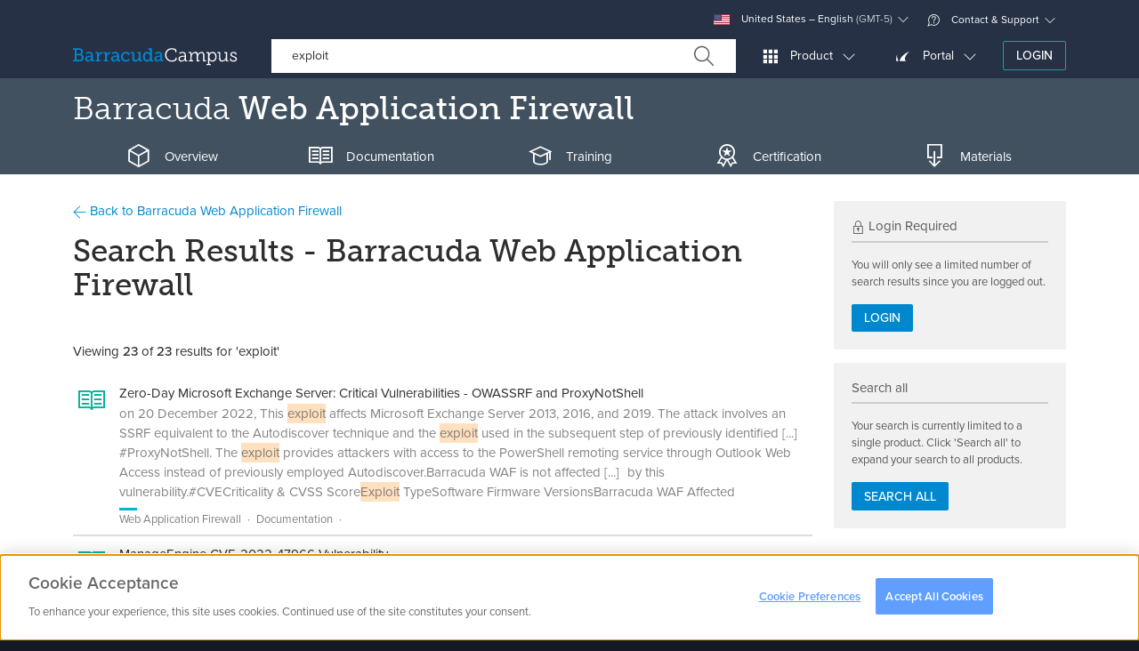

--- FILE ---
content_type: text/html; charset=utf-8
request_url: https://campus.barracuda.com/search/product/10/?q=exploit&c=10
body_size: 14133
content:
<!DOCTYPE html>
<html lang="en">
<head>
        <!-- OneTrust Cookies Consent Notice start for campus.barracuda.com -->
    <script src="https://cdn.cookielaw.org/scripttemplates/otSDKStub.js"  type="text/javascript" charset="UTF-8" data-domain-script="310f8906-81ca-4195-9953-d2d83dd46b61" ></script>
    <!-- OneTrust Cookies Consent Notice end for campus.barracuda.com -->
    <title>Search Results | Barracuda Campus</title>

    <link rel="dns-prefetch" href="https://stats.g.doubleclick.net">
    <link rel="dns-prefetch" href="https://use.typekit.net">
    <link rel="dns-prefetch" href="https://www.gstatic.com">
    <link rel="dns-prefetch" href="https://www.google-analytics.com">
    <link rel="dns-prefetch" href="https://munchkin.marketo.net">

    <link rel="icon" href="/resources/favicons/favicon.ico" type="image/x-icon"/>
    <link rel="shortcut icon" href="/resources/favicons/favicon.ico" type="image/x-icon"/>
    <link rel="apple-touch-icon" sizes="180x180" href="/resources/favicons/apple-touch-icon.png"/>
    <link rel="icon" type="image/png" href="/resources/favicons/favicon-32x32.png" sizes="32x32"/>
    <link rel="icon" type="image/png" href="/resources/favicons/favicon-16x16.png" sizes="16x16"/>
    <link rel="manifest" href="/resources/favicons/manifest.json"/>
    <link rel="mask-icon" href="/resources/favicons/safari-pinned-tab.svg" color="#0088ce"/>
    <meta name="theme-color" content="#ffffff"/>

    <meta charset="utf-8"/>
    <meta http-equiv="X-UA-Compatible" content="IE=EDGE"/>
    <meta name="viewport" content="width=device-width, initial-scale=1.0"/>
    <meta name="description" content="Barracuda Campus provides documentation, training and certification for all Barracuda Networks products."/>
    <meta name="robots" content="index, follow"/>
    <meta name="revisit-after" content="1"/>
    <meta name="author" content="Barracuda Networks, Inc"/>
    <meta name="msapplication-config" content="none"/>

    <meta property="og:type" content="website"/>
    <meta property="og:site_name" content="Barracuda Campus"/>
    <meta property="og:title" content="Search Results"/>
    <meta property="og:description" content="Barracuda Campus provides documentation, training and certification for all Barracuda Networks products."/>
    <meta property="og:url" content="https://campus.barracuda.com/search/product/10/"/>
    <meta property="og:image" content="https://campus.barracuda.com/resources/img/logo_bcampus_og.png"/>
    <meta property="og:image:secure_url" content="https://campus.barracuda.com/resources/img/logo_bcampus_og.png"/>
    <meta property="og:image:type" content="image/png"/>

    <link rel="sitemap" type="application/xml" title="Sitemap" href="https://campus.barracuda.com/sitemap.xml"/>
    <script>(function (w, d, u) {
            w.readyQ = [];
            w.bindReadyQ = [];

            function p(x, y) {
                if (x == 'ready') {
                    w.bindReadyQ.push(y);
                } else {
                    w.readyQ.push(x);
                }
            }

            var a = {ready: p, bind: p};
            w.$ = w.jQuery = function (f) {
                if (f === d || f === u) {
                    return a;
                } else {
                    p(f);
                }
            };
        })(window, document);</script>
    <script type="text/javascript">
        nonce = "4185eed5ef53d8243a58ad47e584a67f";
        baseuri = "https://campus.barracuda.com/";
        langiso = "en";
        dtlangfile = "https://campus.barracuda.com/resources/js/lib/dataTables/langs/en.json";
        validationUrl = "";
        gaProps = {
            "controller": "Search_Static",
            "product": {
                "gaDimension": 'dimension5',
                "value": null
            },
            "article": {
                "gaDimension": 'dimension6',
                "value": null
            },
            "space": {
                "gaDimension": 'dimension7',
                "value": null
            },
            "resource": {
                "gaDimension": 'dimension8',
                "value": null
            },
            "course": {
                "gaDimension": 'dimension9',
                "value": null
            },
            "certificate": {
                "gaDimension": 'dimension10',
                "value": null
            }
        };
    </script>
            <script type="text/plain" class="optanon-category-C0004-C0005">
        (function() {
            var didInit = false;

            function initMunchkin() {
                if( didInit === false ) {
                    didInit = true;
                    Munchkin.init( '234-YMR-898' );
                }
            }

            var s = document.createElement( 'script' );
            s.type = 'text/javascript';
            s.async = true;
            s.src = '//munchkin.marketo.net/munchkin.js';
            s.onreadystatechange = function() {
                if( this.readyState == 'complete' || this.readyState == 'loaded' ) {
                    initMunchkin();
                }
            };
            s.onload = initMunchkin;
            document.getElementsByTagName( 'head' )[ 0 ].appendChild( s );
        })();
    </script>
            <script src="/resources/js/../../node_modules/vue/dist/vue.min_c237a052442.js"></script>
            <script src="/resources/js/../../node_modules/vue-resource/dist/vue-resource.min_c237a052442.js"></script>
            <script src="/resources/js/../../node_modules/jquery/dist/jquery.min_c237a052442.js"></script>
            <script src="/resources/js/lib/tether.min_c237a052442.js"></script>
            <script src="/resources/js/lib/bootstrap.bundle-v5_c237a052442.js"></script>
            <script src="/resources/js/lib/select2/select2.min_c237a052442.js"></script>
            <script src="/resources/js/lib/bootstrap-switch.min_c237a052442.js"></script>
            <script src="/resources/js/ext/ajax_utils_c237a052442.js"></script>
            <script src="/resources/js/ext/campus_utils_c237a052442.js"></script>
            <script src="/resources/js/ext/bookmark_modal_c237a052442.js"></script>
            <script src="/resources/js/../../node_modules/driver.js/dist/driver.min_c237a052442.js" defer></script>
            <script src="/resources/js/lib/fakescroll.min_c237a052442.js" defer></script>
            <script src="/resources/js/lib/mus_c237a052442.js" defer></script>
            <script src="/resources/js/../../proxy/google-recaptcha_c237a052442" defer></script>
            <script src="/resources/js/../../node_modules/@vidyard/embed-code/dist/v4_c237a052442.js" defer></script>
            <script src="/resources/js/ext/vidyard_player_c237a052442.js"></script>
            <script src="/resources/js/ext/bookmark.vue_c237a052442.js"></script>
            <script src="/resources/js/campus_c237a052442.js"></script>
            <script src="/resources/js/lib/underscore-min_c237a052442.js"></script>
            <script src="/resources/js/lib/tether.min_c237a052442.js"></script>
            <script src="/resources/js/lib/backbone-min_c237a052442.js"></script>
            <script src="/resources/js/ext/search_c237a052442.js"></script>
        <script>(function ($, d) {
            $.each(readyQ, function (i, f) {
                $(f)
            });
            $.each(bindReadyQ, function (i, f) {
                $(d).bind("ready", f)
            })
        })(jQuery, document)</script>
    <script type="application/ld+json">
{
	"@context": "http://schema.org",
	"@type": "WebSite",
	"name": "Barracuda Campus",
	"url": "https://campus.barracuda.com/",
	"potentialAction": {
		"@type": "SearchAction",
		"target": "https://campus.barracuda.com/search/?q={search_term_string}",
		"query-input": "required name=search_term_string"
	}
}
</script>
               <link rel="stylesheet" href="/resources/css/lib/bootstrap-switch.min_c237a052442.css"/>
                  <link rel="stylesheet" href="/resources/css/lib/jquery.dataTables_c237a052442.css"media="print"onLoad="this.media='all'"/>
                  <link rel="stylesheet" href="/resources/css/lib/glyphicons_c237a052442.css"media="print"onLoad="this.media='all'"/>
                  <link rel="stylesheet" href="/resources/css/lib/fakescroll_c237a052442.css"media="print"onLoad="this.media='all'"/>
                  <link rel="stylesheet" href="/resources/css/lib/select2.min_c237a052442.css"media="print"onLoad="this.media='all'"/>
                  <link rel="stylesheet" href="/resources/css/lib/select2-bootstrap.min_c237a052442.css"media="print"onLoad="this.media='all'"/>
                  <link rel="stylesheet" href="/../../proxy/typekit_c237a052442"/>
                  <link rel="stylesheet" href="/resources/css/campus_c237a052442.css"/>
       </head>
<body class="en  personal-nav-opened logged-out">
    <div class="modal modal-login" id="modal-login" tabindex="-1" role="dialog" aria-labelledby="modal-label-login" aria-hidden="true">
        <div class="modal-dialog">
            <div class="modal-above hidden-sm-down">
                <img src="https://campus.barracuda.com/resources/img/logo_white.svg" class="nav-item hidden-md-down" alt="Log into Barracuda Campus" height="42" width="215" />
            </div>
            <div class="modal-content">
                <div class="modal-header">
                    <button type="button" class="close" data-bs-dismiss="modal" aria-label="Close"><span aria-hidden="true"><span class="glyphicons glyphicons-bnc-cross"></span></span></button>
                    <span class="modal-title" id="modal-login-title">Login</span>
                </div>
                <div class="modal-body">
                    <div class="row">
    <div class="col-sm-8 offset-sm-2  col-12">
        <p class="text-center">Log in with your email address and your Barracuda Campus, Barracuda Cloud Control, or Barracuda Partner Portal password.</p>
    </div>
</div>
<div class="row">
    <div class="col-sm-8 offset-sm-2 col-12">
        <div class="row row-grid flex-stretch">
            <div class="col-12">

                <form class="form-login submit-loader"
      action="https://campus.barracuda.com/logon"
      method="post"
      data-submittext=""
      novalidate>
    <input type="hidden" value="4185eed5ef53d8243a58ad47e584a67f" name="token" />
            <input type="hidden" value="aHR0cHM6Ly9jYW1wdXMuYmFycmFjdWRhLmNvbS9zZWFyY2gvcHJvZHVjdC8xMD9xPWV4cGxvaXQmYz0xMA==" name="ref" />
        
    <div class="form-group gap-2">
        <div title="Email">
            <div class="input-group">
                <i class='input-group-text glyphicons glyphicons-bn-profile'></i>
                <input type='email'
                       placeholder="Email"
                       name='username'
                       class='form-control'
                       aria-label="Email"
                       value=""
                     autofocus/>
            </div>
        </div>
    </div>

    
    <div class="d-grid mb-1">
                    <button type="submit"
                    name="submit"
                    class="btn btn-warning btn-block">
                Next                <i class="glyphicons glyphicons-bnc-arrow-right"></i>
            </button>
            </div>

    <p class="text-center">
        <a href="https://campus.barracuda.com/register/">
            Don't have an account?        </a>
    </p>
</form>

            </div>
        </div>
    </div>
</div>
<div class="row">
    <div class="col-sm-8 offset-sm-2 col-12">
        <p class=" text-muted text-sm text-center">
            <i class="glyphicons glyphicons-bn-lock"></i> Your data is transferred using secure TLS connections.        </p>
    </div>
</div>
                </div>
            </div>
        </div>
    </div>
<div class="modal fade" id="modal-confirm-default" tabindex="-1" role="dialog" aria-labelledby="modal-label-confirm" aria-hidden="true">
	<div class="modal-dialog">
	  <div class="modal-content">
		<div class="modal-header">
			<button type="button" class="close" data-bs-dismiss="modal" aria-label="Close"><span aria-hidden="true"><span class="glyphicons glyphicons-bnc-cross"></span></span></button>
		  	<h4 id="modal-label-confirm" class="modal-title">Confirm</h4>
		</div>
		<div class="modal-body">
		  		</div>
		<div class="modal-footer text-end">
		  <button type="button" class="btn btn-secondary" data-bs-dismiss="modal">No</button>
		  <a href="" class="btn btn-primary confirm-link">Yes</a>
		</div>
	  </div>
	</div>
</div>
<div class="global-loader">
    <div class="loader"></div>
</div>
<div class="personal-nav-wrapper clearfix ">
        <div class="main-content float-sm-end">
        <header>
            <div class="alert alert-warning font-fail-flash hidden-all">
	<div class="container">
		<div class="row">
			<div class="col-11">
				It seems like your browser didn't download the required fonts. Please <a href="/faq/fontproblem">revise your security settings</a> and try again.			</div>
			<div class="col-1"><button type="button" class="close" data-bs-dismiss="alert" aria-label="Close"><span aria-hidden="true"><span class="glyphicons glyphicons-bnc-cross"></span></span></button></div>
		</div>
	</div>
</div>

<div id="collapse-top">
    <div class="collapse bg-inverse" id="ajax-contact">
        <div class="container ajax-content collapse-content"></div>
    </div>
    <div class="collapse bg-inverse" id="ajax-settings">
        <div class="container ajax-content collapse-content"></div>
    </div>
    <div class="collapse bg-inverse" id="ajax-support">
        <div class="container ajax-content collapse-content navbar-personal-slideout"></div>
    </div>
</div>
<div class="navbar search-bar search-container navbar-dark bg-nav-dark p-0" data-reffixed="#fixed-search"
     data-offset="100">
    <div class="container justify-content-end navbar-upper d-none d-md-flex">
        <a class="nav-item nav-link" href="https://campus.barracuda.com/settings" aria-expanded="false"
           data-action="headerajax" data-bs-toggle="collapse" data-bs-target="#ajax-settings"
           aria-controls="ajax-settings" data-ajaxurl="https://campus.barracuda.com/settings/ajax"
           data-ref="#ajax-settings" data-collapsegroup="#collapse-top" data-collapse-sibling="#collapse-group">
            <span class="glyphicons" style="display: inline-block; width: 18px; height: 18px;">
                <img src="https://campus.barracuda.com/resources/img/flags/US.png" alt="US" style="margin-bottom: 50%;" />
            </span>
            United States &ndash; English <span class="text-weight-light">(GMT-5)</span></a>
        <a class="nav-item nav-link" href="#support" aria-expanded="false" data-action="headerajax"
           data-bs-toggle="collapse" data-bs-target="#ajax-support" aria-controls="ajax-support" data-ajaxurl="https://campus.barracuda.com/support/ajax" data-ref="#ajax-support" data-collapsegroup="#collapse-top"
           data-collapse-sibling="#collapse-group"><span class="glyphicons glyphicons-bnc-support"></span> Contact & Support</a>
    </div>
    <div class="container nav-big">
        <div class="d-flex d-flex-row flex-grow-1 align-items-center">
            <div class="nav navbar-nav d-flex flex-row">
                    <a class="navbar-brand" href="https://campus.barracuda.com/" vocab="http://schema.org/" typeof="ImageObject">
                        <img src="https://campus.barracuda.com/resources/img/logo.svg" class="d-none d-lg-inline" alt="Barracuda Campus" width="185" height="30" />
                        <img src="https://campus.barracuda.com/resources/img/logo_square.svg" class="d-lg-none" alt="Barracuda Campus" width="32" height="32" />
                    </a>
                                    </div>
            <div class="flex-grow-1">
                <div class="nav navbar-nav d-none d-sm-block">
                        <div class="nav-item nav-link no-icon nav-search" data-bs-toggle="collapse" aria-expanded="false" aria-controls="searchcollapser" data-collapsegroup="#collapse-group">
    <div class="">
        <form class="search-form " action="https://campus.barracuda.com/search/product/10/?c=10" method="GET">
            <div class="input-group">
                <input type="text"  value="exploit" class="search-placeholder  form-control ps-2" name="q" placeholder="Search in Barracuda Web Application Firewall "
                       autocomplete="off"  class="text-primary " data-target="#searchcollapser" data-placeholderentire="Search all" data-placeholderproduct="Search in Barracuda Web Application Firewall" />
                                    <input type="hidden" name="c" value="10" />
                                <span class="btn-group">
                <button type="reset" class="m-0 p-0 btn search-reset reset-icon"  style='background-color: #FFFFFF;display:none '><span class="glyphicons glyphicons-bnc-cross"></span></button>

                <button type="submit" class=" m-0 p-0 btn search-submit search-icon" tabindex="-1" style='background-color: #FFFFFF;'><span class="glyphicons glyphicons-bnc-search"></span></button>
                </span>
            </div>
            <div class="dropdown search-autocomplete"></div>
        </form>
    </div>
    </div>
                </div>
                <div class="nav navbar-nav d-sm-none float-end">
                    <a class="nav-item nav-link no-icon" href="#mobile-search" data-bs-toggle="collapse"
                       aria-expanded="false" aria-controls="mobile-search" data-collapsegroup="#collapse-group"
                       data-collapse-sibling="#collapse-top"><span class="glyphicons glyphicons-bnc-search" title="Search"></span></a>
                </div>
            </div>
                                                <div class="nav navbar-nav">
                        <a class="nav-item nav-link p-1" href="#productcollapser" data-bs-toggle="collapse" aria-expanded="false" aria-controls="productcollapser" data-collapsegroup="#collapse-group" data-collapse-sibling='#collapse-top'>
                            <span class="glyphicons glyphicons-bnc-matrix"></span>
                            <span class="d-none d-md-inline"> Product</span>
                        </a>
                    </div>
                                                                <div class="nav navbar-nav">
                        <a class="nav-item nav-link p-1" href="#portalcollapser" data-bs-toggle="collapse" aria-expanded="false" aria-controls="portalcollapser" data-collapsegroup="#collapse-group" data-collapse-sibling='#collapse-top'>
                            <span class="glyphicons glyphicons-bn-barracuda"></span>
                            <span class="d-none d-md-inline"> Portal</span>
                        </a>
                    </div>
                                                        <div class="nav navbar-nav">
                    <a href="https://campus.barracuda.com/logon/ref/aHR0cHM6Ly9jYW1wdXMuYmFycmFjdWRhLmNvbS9zZWFyY2gvcHJvZHVjdC8xMC8=/" rel="nofollow" class="btn btn-bc-green btn-outline login-modal d-none d-md-inline-flex" data-backdrop="static">Login</a>
                    <a href="https://campus.barracuda.com/logon/ref/aHR0cHM6Ly9jYW1wdXMuYmFycmFjdWRhLmNvbS9zZWFyY2gvcHJvZHVjdC8xMC8=/" rel="nofollow" class="nav-item nav-link no-icon d-md-none" data-backdrop="static"><span class="glyphicons glyphicons-user"></span></a>                </div>
                    </div>
    </div>
</div>
<div class="bg-inverse collapse d-md-none" id="mobile-nav">
    <div class="container">
        <div class="nav flex-column nav-mobile">
                            <a class="nav-item nav-link" href="https://campus.barracuda.com/logon">Login</a>
                <a class="nav-item nav-link" href="https://campus.barracuda.com/register/">Sign Up</a>
                        <a class="nav-item nav-link" href="https://campus.barracuda.com/support"><span class="glyphicons glyphicons-bnc-support"></span> Contact & Support</a>
            <a class="nav-item nav-link" href="https://campus.barracuda.com/settings"><span class="glyphicons" style="display: inline-block; width: 18px; height: 18px;"><img src="https://campus.barracuda.com/resources/img/flags/US.png" alt="US" /></span>United States &ndash; English <span class="text-weight-light">(GMT-5)</span></a>
        </div>
    </div>
</div>
<div id="collapse-group">
                        <div class="bg-inverse collapse" id="productcollapser">
                <div class="container collapse-content">
                    <div id="productoverview" class="product-overview ">
                        <ul class="nav nav-tabs nav-tabs-padded nav-tabs-simple no-mobile nav-tabs-dark hidden-md-down">
                    <li class="nav-item">
            <a class="nav-link
                                                                                    platform" data-bs-toggle="tab" data-bs-target="#platform">
                Platform            </a>
        </li>
            <li class="nav-item">
            <a class="nav-link
                                                                                    email-protection" data-bs-toggle="tab" data-bs-target="#email-protection">
                Email Protection            </a>
        </li>
            <li class="nav-item">
            <a class="nav-link
                                    active                                                application-and-cloud-security" data-bs-toggle="tab" data-bs-target="#application-and-cloud-security">
                Application & Cloud Security            </a>
        </li>
            <li class="nav-item">
            <a class="nav-link
                                                                                    network-security" data-bs-toggle="tab" data-bs-target="#network-security">
                Network Security            </a>
        </li>
            <li class="nav-item">
            <a class="nav-link
                                                                                    data-protection" data-bs-toggle="tab" data-bs-target="#data-protection">
                Data Protection            </a>
        </li>
            <li class="nav-item">
            <a class="nav-link
                                                                                    xdr" data-bs-toggle="tab" data-bs-target="#xdr">
                XDR            </a>
        </li>
            <li class="nav-item">
            <a class="nav-link
                                                                                    msp-solutions" data-bs-toggle="tab" data-bs-target="#msp-solutions">
                MSP            </a>
        </li>
            <li class="nav-item">
            <a class="nav-link
                                                                                    other" data-bs-toggle="tab" data-bs-target="#other">
                Others            </a>
        </li>
        </ul>
    <div class="dropdown nav-dropdown d-lg-none dropdown-products clearfix mb-2">
                    <button type="button" class="dropdown-toggle btn application-and-cloud-security" data-bs-toggle="dropdown" data-bs-display="static" aria-haspopup="true" aria-expanded="false">Application & Cloud Security</button>
                        <div class="dropdown-menu">
                                        <a class="dropdown-item
                                                                                                        platform" data-css="platform" data-bs-toggle="tab" data-bs-target="#platform">
                    Platform                </a>
                            <a class="dropdown-item
                                                                                                        email-protection" data-css="email-protection" data-bs-toggle="tab" data-bs-target="#email-protection">
                    Email Protection                </a>
                            <a class="dropdown-item
                                            active true                                                            application-and-cloud-security" data-css="application-and-cloud-security" data-bs-toggle="tab" data-bs-target="#application-and-cloud-security">
                    Application & Cloud Security                </a>
                            <a class="dropdown-item
                                                                                                        network-security" data-css="network-security" data-bs-toggle="tab" data-bs-target="#network-security">
                    Network Security                </a>
                            <a class="dropdown-item
                                                                                                        data-protection" data-css="data-protection" data-bs-toggle="tab" data-bs-target="#data-protection">
                    Data Protection                </a>
                            <a class="dropdown-item
                                                                                                        xdr" data-css="xdr" data-bs-toggle="tab" data-bs-target="#xdr">
                    XDR                </a>
                            <a class="dropdown-item
                                                                                                        msp-solutions" data-css="msp-solutions" data-bs-toggle="tab" data-bs-target="#msp-solutions">
                    MSP                </a>
                            <a class="dropdown-item
                                                                                                        other" data-css="other" data-bs-toggle="tab" data-bs-target="#other">
                    Others                </a>
                                </div>
    </div>
<div class="tab-content tab-content-table">
                                <div class="tab-pane
                                                                    "
                id="platform" role="tabpanel">
                <div class="list-group list-group-products clearfix product-category platform">
                    <div class="row">
                                                    <div class=" col-12 col-sm-12 col-md-4 col-lg-3">
                                <a class="list-group-item" style="height: 33px;" href="https://campus.barracuda.com/product/ONE/" title="Barracuda BarracudaONE">
                                    <span class="product-name"><span class="product"> <span class="family">BarracudaONE</span></span></span>
                                </a>
                            </div>
                                                    <div class=" col-12 col-sm-12 col-md-4 col-lg-3">
                                <a class="list-group-item" style="height: 33px;" href="https://campus.barracuda.com/product/assistant/" title="Barracuda Barracuda Assistant">
                                    <span class="product-name"><span class="product"> <span class="family">Barracuda Assistant</span></span></span>
                                </a>
                            </div>
                                            </div>
                </div>
            </div>
                    <div class="tab-pane
                                                                    "
                id="email-protection" role="tabpanel">
                <div class="list-group list-group-products clearfix product-category email-protection">
                    <div class="row">
                                                    <div class=" col-12 col-sm-12 col-md-4 col-lg-3">
                                <a class="list-group-item" style="height: 33px;" href="https://campus.barracuda.com/product/emailprotection/" title="Email Protection">
                                    <span class="product-name">Email Protection<i class="ri-stack-line"></i></span>
                                </a>
                            </div>
                                                    <div class=" col-12 col-sm-12 col-md-4 col-lg-3">
                                <a class="list-group-item" style="height: 33px;" href="https://campus.barracuda.com/product/totalemailprotection/" title="Barracuda Total Email Protection">
                                    <span class="product-name"><span class="product"> <span class="family">Total Email Protection</span></span></span>
                                </a>
                            </div>
                                                    <div class=" col-12 col-sm-12 col-md-4 col-lg-3">
                                <a class="list-group-item" style="height: 33px;" href="https://campus.barracuda.com/product/emailgatewaydefense/" title="Email Gateway Defense">
                                    <span class="product-name">Email Gateway Defense <small>(Email Security)</small></span>
                                </a>
                            </div>
                                                    <div class=" col-12 col-sm-12 col-md-4 col-lg-3">
                                <a class="list-group-item" style="height: 33px;" href="https://campus.barracuda.com/product/sentinel/" title="Impersonation Protection">
                                    <span class="product-name">Impersonation Protection <small>(Sentinel)</small></span>
                                </a>
                            </div>
                                                    <div class=" col-12 col-sm-12 col-md-4 col-lg-3">
                                <a class="list-group-item" style="height: 33px;" href="https://campus.barracuda.com/product/cloudarchiving/" title="Barracuda Cloud Archiving Service">
                                    <span class="product-name"><span class="product"> <span class="family">Cloud Archiving Service</span></span></span>
                                </a>
                            </div>
                                                    <div class=" col-12 col-sm-12 col-md-4 col-lg-3">
                                <a class="list-group-item" style="height: 33px;" href="https://campus.barracuda.com/product/phishline/" title="Security Awareness Training">
                                    <span class="product-name">Security Awareness Training <small>(PhishLine)</small></span>
                                </a>
                            </div>
                                                    <div class=" col-12 col-sm-12 col-md-4 col-lg-3">
                                <a class="list-group-item" style="height: 33px;" href="https://campus.barracuda.com/product/phishlinemsp/" title="Managed Security Awareness Training">
                                    <span class="product-name">Managed Security Awareness Training <small>(Managed Phishline)</small></span>
                                </a>
                            </div>
                                                    <div class=" col-12 col-sm-12 col-md-4 col-lg-3">
                                <a class="list-group-item" style="height: 33px;" href="https://campus.barracuda.com/product/emailsecuritygateway/" title="Barracuda Email Security Gateway">
                                    <span class="product-name"><span class="product"> <span class="family">Email Security Gateway</span></span></span>
                                </a>
                            </div>
                                                    <div class=" col-12 col-sm-12 col-md-4 col-lg-3">
                                <a class="list-group-item" style="height: 33px;" href="https://campus.barracuda.com/product/domainfraudprotection/" title="Barracuda Domain Fraud Protection">
                                    <span class="product-name"><span class="product"> <span class="family">Domain Fraud Protection</span></span></span>
                                </a>
                            </div>
                                                    <div class=" col-12 col-sm-12 col-md-4 col-lg-3">
                                <a class="list-group-item" style="height: 33px;" href="https://campus.barracuda.com/product/forensics/" title="Incident Response">
                                    <span class="product-name">Incident Response</span>
                                </a>
                            </div>
                                                    <div class=" col-12 col-sm-12 col-md-4 col-lg-3">
                                <a class="list-group-item" style="height: 33px;" href="https://campus.barracuda.com/product/messagearchiver/" title="Barracuda Message Archiver">
                                    <span class="product-name"><span class="product"> <span class="family">Message Archiver</span></span></span>
                                </a>
                            </div>
                                            </div>
                </div>
            </div>
                    <div class="tab-pane
                                    active                                "
                id="application-and-cloud-security" role="tabpanel">
                <div class="list-group list-group-products clearfix product-category application-and-cloud-security">
                    <div class="row">
                                                    <div class=" col-12 col-sm-12 col-md-4 col-lg-3">
                                <a class="list-group-item" style="height: 33px;" href="https://campus.barracuda.com/product/WAAS/" title="Barracuda WAF-as-a-Service">
                                    <span class="product-name"><span class="product"> <span class="family">WAF-as-a-Service</span></span></span>
                                </a>
                            </div>
                                                    <div class=" col-12 col-sm-12 col-md-4 col-lg-3">
                                <a class="list-group-item" style="height: 33px;" href="https://campus.barracuda.com/product/webapplicationfirewall/" title="Barracuda Web Application Firewall">
                                    <span class="product-name"><span class="product"> <span class="family">Web Application Firewall</span></span></span>
                                </a>
                            </div>
                                                    <div class=" col-12 col-sm-12 col-md-4 col-lg-3">
                                <a class="list-group-item" style="height: 33px;" href="https://campus.barracuda.com/product/loadbalanceradc/" title="Barracuda Load Balancer ADC">
                                    <span class="product-name"><span class="product"> <span class="family">Load Balancer ADC</span></span></span>
                                </a>
                            </div>
                                                    <div class=" col-12 col-sm-12 col-md-4 col-lg-3">
                                <a class="list-group-item" style="height: 33px;" href="https://campus.barracuda.com/product/vulnerabilitymanager/" title="Barracuda Vulnerability Manager">
                                    <span class="product-name"><span class="product"> <span class="family">Vulnerability Manager</span></span></span>
                                </a>
                            </div>
                                                    <div class=" col-12 col-sm-12 col-md-4 col-lg-3">
                                <a class="list-group-item" style="height: 33px;" href="https://campus.barracuda.com/product/vulnerabilityremediationservice/" title="Barracuda Vulnerability Remediation Service">
                                    <span class="product-name"><span class="product"> <span class="family">Vulnerability Remediation Service</span></span></span>
                                </a>
                            </div>
                                                    <div class=" col-12 col-sm-12 col-md-4 col-lg-3">
                                <a class="list-group-item" style="height: 33px;" href="https://campus.barracuda.com/product/wcc/" title="Barracuda WAF Control Center">
                                    <span class="product-name"><span class="product"> <span class="family">WAF Control Center</span></span></span>
                                </a>
                            </div>
                                                    <div class=" col-12 col-sm-12 col-md-4 col-lg-3">
                                <a class="list-group-item" style="height: 33px;" href="https://campus.barracuda.com/product/ddosprevention/" title="Barracuda Active DDoS Prevention">
                                    <span class="product-name"><span class="product"> <span class="family">Active DDoS Prevention</span></span></span>
                                </a>
                            </div>
                                            </div>
                </div>
            </div>
                    <div class="tab-pane
                                                                    "
                id="network-security" role="tabpanel">
                <div class="list-group list-group-products clearfix product-category network-security">
                    <div class="row">
                                                    <div class=" col-12 col-sm-12 col-md-4 col-lg-3">
                                <a class="list-group-item" style="height: 33px;" href="https://campus.barracuda.com/product/cloudgenfirewall/" title="Barracuda CloudGen Firewall">
                                    <span class="product-name"><span class="product"> <span class="family">CloudGen Firewall</span></span></span>
                                </a>
                            </div>
                                                    <div class=" col-12 col-sm-12 col-md-4 col-lg-3">
                                <a class="list-group-item" style="height: 33px;" href="https://campus.barracuda.com/product/secureedge/" title="Barracuda SecureEdge">
                                    <span class="product-name"><span class="product"> <span class="family">SecureEdge</span></span></span>
                                </a>
                            </div>
                                                    <div class=" col-12 col-sm-12 col-md-4 col-lg-3">
                                <a class="list-group-item" style="height: 33px;" href="https://campus.barracuda.com/product/cloudgenaccess/" title="Barracuda CloudGen Access">
                                    <span class="product-name"><span class="product"> <span class="family">CloudGen Access</span></span></span>
                                </a>
                            </div>
                                                    <div class=" col-12 col-sm-12 col-md-4 col-lg-3">
                                <a class="list-group-item" style="height: 33px;" href="https://campus.barracuda.com/product/networkaccessclient/" title="Barracuda Network Access Client">
                                    <span class="product-name"><span class="product"> <span class="family">Network Access Client</span></span></span>
                                </a>
                            </div>
                                                    <div class=" col-12 col-sm-12 col-md-4 col-lg-3">
                                <a class="list-group-item" style="height: 33px;" href="https://campus.barracuda.com/product/firewallinsights/" title="Barracuda Firewall Insights">
                                    <span class="product-name"><span class="product"> <span class="family">Firewall Insights</span></span></span>
                                </a>
                            </div>
                                                    <div class=" col-12 col-sm-12 col-md-4 col-lg-3">
                                <a class="list-group-item" style="height: 33px;" href="https://campus.barracuda.com/product/websecuritygateway/" title="Barracuda Web Security Gateway">
                                    <span class="product-name"><span class="product"> <span class="family">Web Security Gateway</span></span></span>
                                </a>
                            </div>
                                                    <div class=" col-12 col-sm-12 col-md-4 col-lg-3">
                                <a class="list-group-item" style="height: 33px;" href="https://campus.barracuda.com/product/ContentShield/" title="Barracuda Content Shield">
                                    <span class="product-name"><span class="product"> <span class="family">Content Shield</span></span></span>
                                </a>
                            </div>
                                                    <div class=" col-12 col-sm-12 col-md-4 col-lg-3">
                                <a class="list-group-item" style="height: 33px;" href="https://campus.barracuda.com/product/websecurityagent/" title="Barracuda Web Security Agent">
                                    <span class="product-name"><span class="product"> <span class="family">Web Security Agent</span></span></span>
                                </a>
                            </div>
                                                    <div class=" col-12 col-sm-12 col-md-4 col-lg-3">
                                <a class="list-group-item" style="height: 33px;" href="https://campus.barracuda.com/product/firewallpolicymanager/" title="Barracuda Firewall Policy Manager">
                                    <span class="product-name"><span class="product"> <span class="family">Firewall Policy Manager</span></span></span>
                                </a>
                            </div>
                                            </div>
                </div>
            </div>
                    <div class="tab-pane
                                                                    "
                id="data-protection" role="tabpanel">
                <div class="list-group list-group-products clearfix product-category data-protection">
                    <div class="row">
                                                    <div class=" col-12 col-sm-12 col-md-4 col-lg-3">
                                <a class="list-group-item" style="height: 33px;" href="https://campus.barracuda.com/product/datainspector/" title="Barracuda Data Inspector">
                                    <span class="product-name"><span class="product"> <span class="family">Data Inspector</span></span></span>
                                </a>
                            </div>
                                                    <div class=" col-12 col-sm-12 col-md-4 col-lg-3">
                                <a class="list-group-item" style="height: 33px;" href="https://campus.barracuda.com/product/echoplatform/" title="Barracuda Intronis Backup">
                                    <span class="product-name"><span class="product"> <span class="family">Intronis Backup</span></span> <small>(ECHOplatform)</small></span>
                                </a>
                            </div>
                                                    <div class=" col-12 col-sm-12 col-md-4 col-lg-3">
                                <a class="list-group-item" style="height: 33px;" href="https://campus.barracuda.com/product/cloudtocloudbackup/" title="Barracuda Cloud-to-Cloud Backup">
                                    <span class="product-name"><span class="product"> <span class="family">Cloud-to-Cloud Backup</span></span></span>
                                </a>
                            </div>
                                                    <div class=" col-12 col-sm-12 col-md-4 col-lg-3">
                                <a class="list-group-item" style="height: 33px;" href="https://campus.barracuda.com/product/backup/" title="Barracuda Backup">
                                    <span class="product-name"><span class="product"> <span class="family">Backup</span></span></span>
                                </a>
                            </div>
                                            </div>
                </div>
            </div>
                    <div class="tab-pane
                                                                    "
                id="xdr" role="tabpanel">
                <div class="list-group list-group-products clearfix product-category xdr">
                    <div class="row">
                                                    <div class=" col-12 col-sm-12 col-md-4 col-lg-3">
                                <a class="list-group-item" style="height: 33px;" href="https://campus.barracuda.com/product/xdr/" title="Barracuda XDR">
                                    <span class="product-name"><span class="product"> <span class="family">XDR</span></span></span>
                                </a>
                            </div>
                                            </div>
                </div>
            </div>
                    <div class="tab-pane
                                                                    "
                id="msp-solutions" role="tabpanel">
                <div class="list-group list-group-products clearfix product-category msp-solutions">
                    <div class="row">
                                                    <div class=" col-12 col-sm-12 col-md-4 col-lg-3">
                                <a class="list-group-item" style="height: 33px;" href="https://campus.barracuda.com/product/managedworkplace/" title="Barracuda RMM">
                                    <span class="product-name"><span class="product"> <span class="family">RMM</span></span> <small>(Managed Workplace)</small></span>
                                </a>
                            </div>
                                                    <div class=" col-12 col-sm-12 col-md-4 col-lg-3">
                                <a class="list-group-item" style="height: 33px;" href="https://campus.barracuda.com/product/MSPPM/" title="MSP App">
                                    <span class="product-name">MSP App</span>
                                </a>
                            </div>
                                            </div>
                </div>
            </div>
                    <div class="tab-pane
                                                                    "
                id="other" role="tabpanel">
                <div class="list-group list-group-products clearfix product-category other">
                    <div class="row">
                                                    <div class=" col-12 col-sm-12 col-md-4 col-lg-3">
                                <a class="list-group-item" style="height: 33px;" href="https://campus.barracuda.com/product/linkbalancer/" title="Barracuda Link Balancer">
                                    <span class="product-name"><span class="product"> <span class="family">Link Balancer</span></span></span>
                                </a>
                            </div>
                                                    <div class=" col-12 col-sm-12 col-md-4 col-lg-3">
                                <a class="list-group-item" style="height: 33px;" href="https://campus.barracuda.com/product/essentials/" title="Barracuda Essentials">
                                    <span class="product-name"><span class="product"> <span class="family">Essentials</span></span></span>
                                </a>
                            </div>
                                                    <div class=" col-12 col-sm-12 col-md-4 col-lg-3">
                                <a class="list-group-item" style="height: 33px;" href="https://campus.barracuda.com/product/loadbalancer/" title="Barracuda Load Balancer">
                                    <span class="product-name"><span class="product"> <span class="family">Load Balancer</span></span></span>
                                </a>
                            </div>
                                                    <div class=" col-12 col-sm-12 col-md-4 col-lg-3">
                                <a class="list-group-item" style="height: 33px;" href="https://campus.barracuda.com/product/archiveone/" title="Barracuda ArchiveOne">
                                    <span class="product-name"><span class="product"> <span class="family">ArchiveOne</span></span></span>
                                </a>
                            </div>
                                                    <div class=" col-12 col-sm-12 col-md-4 col-lg-3">
                                <a class="list-group-item" style="height: 33px;" href="https://campus.barracuda.com/product/pstenterprise/" title="Barracuda PST Enterprise">
                                    <span class="product-name"><span class="product"> <span class="family">PST Enterprise</span></span></span>
                                </a>
                            </div>
                                                    <div class=" col-12 col-sm-12 col-md-4 col-lg-3">
                                <a class="list-group-item" style="height: 33px;" href="https://campus.barracuda.com/product/yosemite/" title="Yosemite Server Backup">
                                    <span class="product-name"><span class="product"> <span class="family">Server Backup</span></span> <small>(Yosemite)</small></span>
                                </a>
                            </div>
                                                    <div class=" col-12 col-sm-12 col-md-4 col-lg-3">
                                <a class="list-group-item" style="height: 33px;" href="https://campus.barracuda.com/product/cloudcontrol/" title="Barracuda Cloud Control">
                                    <span class="product-name"><span class="product"> <span class="family">Cloud Control</span></span></span>
                                </a>
                            </div>
                                                    <div class=" col-12 col-sm-12 col-md-4 col-lg-3">
                                <a class="list-group-item" style="height: 33px;" href="https://campus.barracuda.com/product/campus/" title="Campus Help Center / Reference">
                                    <span class="product-name">Campus Help Center / Reference</span>
                                </a>
                            </div>
                                            </div>
                </div>
            </div>
                </div>
                    </div>
                </div>
            </div>
                                <div class="bg-inverse collapse" id="portalcollapser">
                <div class="container collapse-content">
                    <div id="portaloverview" class="product-overview ">
                        <div class="tab-content tab-content-table">
                        <div class="tab-pane
            "
            id="portal" role="tabpanel">
            <div class="list-group list-group-products clearfix product-category portal">
                <div class="row">
                                            <div class=" col-12 col-sm-12 col-md-4 col-lg-3">
                            <a class="list-group-item" style="height: 33px;" href="https://campus.barracuda.com/product/onboarding/" title="Onboarding Portal">
                                <span class="product-name">Onboarding Portal</span>
                            </a>
                        </div>
                                            <div class=" col-12 col-sm-12 col-md-4 col-lg-3">
                            <a class="list-group-item" style="height: 33px;" href="https://campus.barracuda.com/product/SUP/" title="Support Services">
                                <span class="product-name">Support Services</span>
                            </a>
                        </div>
                                    </div>
            </div>
        </div>
    </div>
                    </div>
                </div>
            </div>
                <div class="bg-inverse navbar-search-slideout collapse" id="searchcollapser">
        <div class="container collapse-content">
            <div class="search-autocomplete"></div>
        </div>
    </div>
    <div class="bg-inverse collapse d-sm-none" id="mobile-search">
        <div class="container collapse-content">
                <div class="">
        <form class="search-form " action="https://campus.barracuda.com/search/product/10/?c=10" method="GET">
            <div class="input-group">
                <input type="text"  value="exploit" class="search-placeholder  form-control ps-2" name="q" placeholder="Search in Barracuda Web Application Firewall "
                       autocomplete="off"  class="text-primary " data-target="#searchcollapser" data-placeholderentire="Search all" data-placeholderproduct="Search in Barracuda Web Application Firewall" />
                                    <input type="hidden" name="c" value="10" />
                                <span class="btn-group">
                <button type="reset" class="m-0 p-0 btn search-reset reset-icon"  style='background-color: #FFFFFF;display:none '><span class="glyphicons glyphicons-bnc-cross"></span></button>

                <button type="submit" class=" m-0 p-0 btn search-submit search-icon" tabindex="-1" style='background-color: #FFFFFF;'><span class="glyphicons glyphicons-bnc-search"></span></button>
                </span>
            </div>
            <div class="dropdown search-autocomplete"></div>
        </form>
    </div>
        </div>
    </div>
</div>

    <div class="header-product hero-img hero-product bwf" id="product-main">
        <div class="container">
            <div class="row product-header-row ">
                <div class="col-12 product-header-col application-&-cloud-security">
                    <span style="font-weight: 100;">Barracuda</span> Web Application Firewall                                    </div>
            </div>
        </div>
    </div>
    <div class="product-tab-row application-and-cloud-security">
        <div class="container">
            <div class="nav nav-product nav-fill">
                <a class="nav-item nav-link " href="https://campus.barracuda.com/product/webapplicationfirewall/"><span class="glyphicons glyphicons-bn-product"></span><span class="d-none d-lg-inline-block"> Overview</span></a>
                <a class="nav-item nav-link " href="https://campus.barracuda.com/product/webapplicationfirewall/articles/"><span class="glyphicons glyphicons-bnc-documentation"></span><span class="d-none d-lg-inline-block"> Documentation</span></a>
                                    <a class="nav-item nav-link " href="https://campus.barracuda.com/product/webapplicationfirewall/courses/"><span class="glyphicons glyphicons-bnc-training"></span><span class="d-none d-lg-inline-block"> Training</span></a>
                                                    <a class="nav-item nav-link " href="https://campus.barracuda.com/product/webapplicationfirewall/certificates/"><span class="glyphicons glyphicons-bnc-certification"></span><span class="d-none d-lg-inline-block"> Certification</span></a>
                                                    <a class="nav-item nav-link " href="https://campus.barracuda.com/product/webapplicationfirewall/downloads/"><span class="glyphicons glyphicons-bnc-download"></span><span class="d-none d-lg-inline-block"> Materials</span></a>
                            </div>
        </div>
    </div>
    <div id="fixed-search" class="ref-fixed">
        <div class="navbar search-bar bg-nav-dark search-container navbar-dark navbar-tabstyle ">
            <div class="container nav-big">
                <div class="d-flex d-flex-row flex-grow-1 align-items-center">
                    <div class="nav navbar-nav d-flex flex-row">
                        <a class="navbar-brand" href="https://campus.barracuda.com/" vocab="http://schema.org/" typeof="ImageObject">
                            <img src="https://campus.barracuda.com/resources/img/logo.svg" class="d-none d-lg-inline" alt="Barracuda Campus" width="164" height="32" />
                            <img src="https://campus.barracuda.com/resources/img/logo_square.svg" class="d-lg-none" alt="Barracuda Campus" width="32" height="32" />
                        </a>
                                            </div>
                    <div class="flex-grow-1">
                        <div class="nav navbar-nav d-none d-sm-block">
                                <div class="nav-item nav-link no-icon nav-search" data-bs-toggle="collapse" aria-expanded="false" aria-controls="searchcollapser-search-fixed" data-collapsegroup="#collapse-group">
    <div class="">
        <form class="search-form " action="https://campus.barracuda.com/search/product/10/?c=10" method="GET">
            <div class="input-group">
                <input type="text"  value="exploit" class="search-placeholder  form-control ps-2" name="q" placeholder="Search in Barracuda Web Application Firewall "
                       autocomplete="off"  class="text-primary " data-target="#searchcollapser-search-fixed" data-placeholderentire="Search all" data-placeholderproduct="Search in Barracuda Web Application Firewall" />
                                    <input type="hidden" name="c" value="10" />
                                <span class="btn-group">
                <button type="reset" class="m-0 p-0 btn search-reset reset-icon"  style='background-color: #FFFFFF;display:none '><span class="glyphicons glyphicons-bnc-cross"></span></button>

                <button type="submit" class=" m-0 p-0 btn search-submit search-icon" tabindex="-1" style='background-color: #FFFFFF;'><span class="glyphicons glyphicons-bnc-search"></span></button>
                </span>
            </div>
            <div class="dropdown search-autocomplete"></div>
        </form>
    </div>
    </div>
                        </div>
                        <div class="nav navbar-nav d-sm-none float-end">
                            <a class="nav-item nav-link no-icon" href="#mobile-search-fixed" data-bs-toggle="collapse" aria-expanded="false" aria-controls="mobile-search-fixed" data-collapsegroup="#collapse-group-search-fixed"><span class="glyphicons glyphicons-bnc-search" title="Search"></span></a>
                        </div>
                    </div>
                                                                        <div class="nav navbar-nav">
                                <a class="nav-item nav-link p-1" href="#product-collapser-search-fixed-nav" data-bs-toggle="collapse" aria-expanded="false"
                                aria-controls="product-collapser-search-fixed-nav"
                                data-collapsegroup="#collapse-group-search-fixed"><span class="glyphicons
                                glyphicons-bnc-matrix"></span><span class="d-none d-md-inline"> Product</span></a>
                            </div>
                                                                                                <div class="nav navbar-nav">
                                <a class="nav-item nav-link p-1" href="#portal-collapser-search-fixed-nav" data-bs-toggle="collapse" aria-expanded="false"
                                aria-controls="portal-collapser-search-fixed-nav"
                                data-collapsegroup="#collapse-group-search-fixed"><span class="glyphicons
                                glyphicons-bnc-matrix"></span><span class="d-none d-md-inline"> Portal</span></a>
                            </div>
                                                                <div class="nav navbar-nav">
                                                    <a href="https://campus.barracuda.com/logon/ref/aHR0cHM6Ly9jYW1wdXMuYmFycmFjdWRhLmNvbS9zZWFyY2gvcHJvZHVjdC8xMC8=/" rel="nofollow" class="btn btn-bc-green btn-outline login-modal d-none d-md-inline-flex" data-backdrop="static">Login</a>
                            <a class="nav-item nav-link no-icon d-md-none" href="#" data-bs-toggle="collapse" aria-expanded="false" data-target="#mobile-nav-fixed" data-collapsegroup="#collapse-group-search-fixed"><span class="glyphicons glyphicons-menu-hamburger"></span></a>
                                            </div>
                </div>
            </div>
        </div>
        <div id="collapse-group-search-fixed">
                                                            <div class="bg-inverse collapse" id="product-collapser-search-fixed-nav">
                        <div class="container collapse-content">
                            <div id="productoverview" class="product-overview ">
                                <ul class="nav nav-tabs nav-tabs-padded nav-tabs-simple no-mobile nav-tabs-dark hidden-md-down">
                    <li class="nav-item">
            <a class="nav-link
                                                                                    platform" data-bs-toggle="tab" data-bs-target="#platform-affix">
                Platform            </a>
        </li>
            <li class="nav-item">
            <a class="nav-link
                                                                                    email-protection" data-bs-toggle="tab" data-bs-target="#email-protection-affix">
                Email Protection            </a>
        </li>
            <li class="nav-item">
            <a class="nav-link
                                    active                                                application-and-cloud-security" data-bs-toggle="tab" data-bs-target="#application-and-cloud-security-affix">
                Application & Cloud Security            </a>
        </li>
            <li class="nav-item">
            <a class="nav-link
                                                                                    network-security" data-bs-toggle="tab" data-bs-target="#network-security-affix">
                Network Security            </a>
        </li>
            <li class="nav-item">
            <a class="nav-link
                                                                                    data-protection" data-bs-toggle="tab" data-bs-target="#data-protection-affix">
                Data Protection            </a>
        </li>
            <li class="nav-item">
            <a class="nav-link
                                                                                    xdr" data-bs-toggle="tab" data-bs-target="#xdr-affix">
                XDR            </a>
        </li>
            <li class="nav-item">
            <a class="nav-link
                                                                                    msp-solutions" data-bs-toggle="tab" data-bs-target="#msp-solutions-affix">
                MSP            </a>
        </li>
            <li class="nav-item">
            <a class="nav-link
                                                                                    other" data-bs-toggle="tab" data-bs-target="#other-affix">
                Others            </a>
        </li>
        </ul>
    <div class="dropdown nav-dropdown d-lg-none dropdown-products clearfix mb-2">
                    <button type="button" class="dropdown-toggle btn application-and-cloud-security" data-bs-toggle="dropdown" data-bs-display="static" aria-haspopup="true" aria-expanded="false">Application & Cloud Security</button>
                        <div class="dropdown-menu">
                                        <a class="dropdown-item
                                                                                                        platform" data-css="platform" data-bs-toggle="tab" data-bs-target="#platform-affix">
                    Platform                </a>
                            <a class="dropdown-item
                                                                                                        email-protection" data-css="email-protection" data-bs-toggle="tab" data-bs-target="#email-protection-affix">
                    Email Protection                </a>
                            <a class="dropdown-item
                                            active true                                                            application-and-cloud-security" data-css="application-and-cloud-security" data-bs-toggle="tab" data-bs-target="#application-and-cloud-security-affix">
                    Application & Cloud Security                </a>
                            <a class="dropdown-item
                                                                                                        network-security" data-css="network-security" data-bs-toggle="tab" data-bs-target="#network-security-affix">
                    Network Security                </a>
                            <a class="dropdown-item
                                                                                                        data-protection" data-css="data-protection" data-bs-toggle="tab" data-bs-target="#data-protection-affix">
                    Data Protection                </a>
                            <a class="dropdown-item
                                                                                                        xdr" data-css="xdr" data-bs-toggle="tab" data-bs-target="#xdr-affix">
                    XDR                </a>
                            <a class="dropdown-item
                                                                                                        msp-solutions" data-css="msp-solutions" data-bs-toggle="tab" data-bs-target="#msp-solutions-affix">
                    MSP                </a>
                            <a class="dropdown-item
                                                                                                        other" data-css="other" data-bs-toggle="tab" data-bs-target="#other-affix">
                    Others                </a>
                                </div>
    </div>
<div class="tab-content tab-content-table">
                                <div class="tab-pane
                                                                    "
                id="platform-affix" role="tabpanel">
                <div class="list-group list-group-products clearfix product-category platform">
                    <div class="row">
                                                    <div class=" col-12 col-sm-12 col-md-4 col-lg-3">
                                <a class="list-group-item" style="height: 33px;" href="https://campus.barracuda.com/product/ONE/" title="Barracuda BarracudaONE">
                                    <span class="product-name"><span class="product"> <span class="family">BarracudaONE</span></span></span>
                                </a>
                            </div>
                                                    <div class=" col-12 col-sm-12 col-md-4 col-lg-3">
                                <a class="list-group-item" style="height: 33px;" href="https://campus.barracuda.com/product/assistant/" title="Barracuda Barracuda Assistant">
                                    <span class="product-name"><span class="product"> <span class="family">Barracuda Assistant</span></span></span>
                                </a>
                            </div>
                                            </div>
                </div>
            </div>
                    <div class="tab-pane
                                                                    "
                id="email-protection-affix" role="tabpanel">
                <div class="list-group list-group-products clearfix product-category email-protection">
                    <div class="row">
                                                    <div class=" col-12 col-sm-12 col-md-4 col-lg-3">
                                <a class="list-group-item" style="height: 33px;" href="https://campus.barracuda.com/product/emailprotection/" title="Email Protection">
                                    <span class="product-name">Email Protection<i class="ri-stack-line"></i></span>
                                </a>
                            </div>
                                                    <div class=" col-12 col-sm-12 col-md-4 col-lg-3">
                                <a class="list-group-item" style="height: 33px;" href="https://campus.barracuda.com/product/totalemailprotection/" title="Barracuda Total Email Protection">
                                    <span class="product-name"><span class="product"> <span class="family">Total Email Protection</span></span></span>
                                </a>
                            </div>
                                                    <div class=" col-12 col-sm-12 col-md-4 col-lg-3">
                                <a class="list-group-item" style="height: 33px;" href="https://campus.barracuda.com/product/emailgatewaydefense/" title="Email Gateway Defense">
                                    <span class="product-name">Email Gateway Defense <small>(Email Security)</small></span>
                                </a>
                            </div>
                                                    <div class=" col-12 col-sm-12 col-md-4 col-lg-3">
                                <a class="list-group-item" style="height: 33px;" href="https://campus.barracuda.com/product/sentinel/" title="Impersonation Protection">
                                    <span class="product-name">Impersonation Protection <small>(Sentinel)</small></span>
                                </a>
                            </div>
                                                    <div class=" col-12 col-sm-12 col-md-4 col-lg-3">
                                <a class="list-group-item" style="height: 33px;" href="https://campus.barracuda.com/product/cloudarchiving/" title="Barracuda Cloud Archiving Service">
                                    <span class="product-name"><span class="product"> <span class="family">Cloud Archiving Service</span></span></span>
                                </a>
                            </div>
                                                    <div class=" col-12 col-sm-12 col-md-4 col-lg-3">
                                <a class="list-group-item" style="height: 33px;" href="https://campus.barracuda.com/product/phishline/" title="Security Awareness Training">
                                    <span class="product-name">Security Awareness Training <small>(PhishLine)</small></span>
                                </a>
                            </div>
                                                    <div class=" col-12 col-sm-12 col-md-4 col-lg-3">
                                <a class="list-group-item" style="height: 33px;" href="https://campus.barracuda.com/product/phishlinemsp/" title="Managed Security Awareness Training">
                                    <span class="product-name">Managed Security Awareness Training <small>(Managed Phishline)</small></span>
                                </a>
                            </div>
                                                    <div class=" col-12 col-sm-12 col-md-4 col-lg-3">
                                <a class="list-group-item" style="height: 33px;" href="https://campus.barracuda.com/product/emailsecuritygateway/" title="Barracuda Email Security Gateway">
                                    <span class="product-name"><span class="product"> <span class="family">Email Security Gateway</span></span></span>
                                </a>
                            </div>
                                                    <div class=" col-12 col-sm-12 col-md-4 col-lg-3">
                                <a class="list-group-item" style="height: 33px;" href="https://campus.barracuda.com/product/domainfraudprotection/" title="Barracuda Domain Fraud Protection">
                                    <span class="product-name"><span class="product"> <span class="family">Domain Fraud Protection</span></span></span>
                                </a>
                            </div>
                                                    <div class=" col-12 col-sm-12 col-md-4 col-lg-3">
                                <a class="list-group-item" style="height: 33px;" href="https://campus.barracuda.com/product/forensics/" title="Incident Response">
                                    <span class="product-name">Incident Response</span>
                                </a>
                            </div>
                                                    <div class=" col-12 col-sm-12 col-md-4 col-lg-3">
                                <a class="list-group-item" style="height: 33px;" href="https://campus.barracuda.com/product/messagearchiver/" title="Barracuda Message Archiver">
                                    <span class="product-name"><span class="product"> <span class="family">Message Archiver</span></span></span>
                                </a>
                            </div>
                                            </div>
                </div>
            </div>
                    <div class="tab-pane
                                    active                                "
                id="application-and-cloud-security-affix" role="tabpanel">
                <div class="list-group list-group-products clearfix product-category application-and-cloud-security">
                    <div class="row">
                                                    <div class=" col-12 col-sm-12 col-md-4 col-lg-3">
                                <a class="list-group-item" style="height: 33px;" href="https://campus.barracuda.com/product/WAAS/" title="Barracuda WAF-as-a-Service">
                                    <span class="product-name"><span class="product"> <span class="family">WAF-as-a-Service</span></span></span>
                                </a>
                            </div>
                                                    <div class=" col-12 col-sm-12 col-md-4 col-lg-3">
                                <a class="list-group-item" style="height: 33px;" href="https://campus.barracuda.com/product/webapplicationfirewall/" title="Barracuda Web Application Firewall">
                                    <span class="product-name"><span class="product"> <span class="family">Web Application Firewall</span></span></span>
                                </a>
                            </div>
                                                    <div class=" col-12 col-sm-12 col-md-4 col-lg-3">
                                <a class="list-group-item" style="height: 33px;" href="https://campus.barracuda.com/product/loadbalanceradc/" title="Barracuda Load Balancer ADC">
                                    <span class="product-name"><span class="product"> <span class="family">Load Balancer ADC</span></span></span>
                                </a>
                            </div>
                                                    <div class=" col-12 col-sm-12 col-md-4 col-lg-3">
                                <a class="list-group-item" style="height: 33px;" href="https://campus.barracuda.com/product/vulnerabilitymanager/" title="Barracuda Vulnerability Manager">
                                    <span class="product-name"><span class="product"> <span class="family">Vulnerability Manager</span></span></span>
                                </a>
                            </div>
                                                    <div class=" col-12 col-sm-12 col-md-4 col-lg-3">
                                <a class="list-group-item" style="height: 33px;" href="https://campus.barracuda.com/product/vulnerabilityremediationservice/" title="Barracuda Vulnerability Remediation Service">
                                    <span class="product-name"><span class="product"> <span class="family">Vulnerability Remediation Service</span></span></span>
                                </a>
                            </div>
                                                    <div class=" col-12 col-sm-12 col-md-4 col-lg-3">
                                <a class="list-group-item" style="height: 33px;" href="https://campus.barracuda.com/product/wcc/" title="Barracuda WAF Control Center">
                                    <span class="product-name"><span class="product"> <span class="family">WAF Control Center</span></span></span>
                                </a>
                            </div>
                                                    <div class=" col-12 col-sm-12 col-md-4 col-lg-3">
                                <a class="list-group-item" style="height: 33px;" href="https://campus.barracuda.com/product/ddosprevention/" title="Barracuda Active DDoS Prevention">
                                    <span class="product-name"><span class="product"> <span class="family">Active DDoS Prevention</span></span></span>
                                </a>
                            </div>
                                            </div>
                </div>
            </div>
                    <div class="tab-pane
                                                                    "
                id="network-security-affix" role="tabpanel">
                <div class="list-group list-group-products clearfix product-category network-security">
                    <div class="row">
                                                    <div class=" col-12 col-sm-12 col-md-4 col-lg-3">
                                <a class="list-group-item" style="height: 33px;" href="https://campus.barracuda.com/product/cloudgenfirewall/" title="Barracuda CloudGen Firewall">
                                    <span class="product-name"><span class="product"> <span class="family">CloudGen Firewall</span></span></span>
                                </a>
                            </div>
                                                    <div class=" col-12 col-sm-12 col-md-4 col-lg-3">
                                <a class="list-group-item" style="height: 33px;" href="https://campus.barracuda.com/product/secureedge/" title="Barracuda SecureEdge">
                                    <span class="product-name"><span class="product"> <span class="family">SecureEdge</span></span></span>
                                </a>
                            </div>
                                                    <div class=" col-12 col-sm-12 col-md-4 col-lg-3">
                                <a class="list-group-item" style="height: 33px;" href="https://campus.barracuda.com/product/cloudgenaccess/" title="Barracuda CloudGen Access">
                                    <span class="product-name"><span class="product"> <span class="family">CloudGen Access</span></span></span>
                                </a>
                            </div>
                                                    <div class=" col-12 col-sm-12 col-md-4 col-lg-3">
                                <a class="list-group-item" style="height: 33px;" href="https://campus.barracuda.com/product/networkaccessclient/" title="Barracuda Network Access Client">
                                    <span class="product-name"><span class="product"> <span class="family">Network Access Client</span></span></span>
                                </a>
                            </div>
                                                    <div class=" col-12 col-sm-12 col-md-4 col-lg-3">
                                <a class="list-group-item" style="height: 33px;" href="https://campus.barracuda.com/product/firewallinsights/" title="Barracuda Firewall Insights">
                                    <span class="product-name"><span class="product"> <span class="family">Firewall Insights</span></span></span>
                                </a>
                            </div>
                                                    <div class=" col-12 col-sm-12 col-md-4 col-lg-3">
                                <a class="list-group-item" style="height: 33px;" href="https://campus.barracuda.com/product/websecuritygateway/" title="Barracuda Web Security Gateway">
                                    <span class="product-name"><span class="product"> <span class="family">Web Security Gateway</span></span></span>
                                </a>
                            </div>
                                                    <div class=" col-12 col-sm-12 col-md-4 col-lg-3">
                                <a class="list-group-item" style="height: 33px;" href="https://campus.barracuda.com/product/ContentShield/" title="Barracuda Content Shield">
                                    <span class="product-name"><span class="product"> <span class="family">Content Shield</span></span></span>
                                </a>
                            </div>
                                                    <div class=" col-12 col-sm-12 col-md-4 col-lg-3">
                                <a class="list-group-item" style="height: 33px;" href="https://campus.barracuda.com/product/websecurityagent/" title="Barracuda Web Security Agent">
                                    <span class="product-name"><span class="product"> <span class="family">Web Security Agent</span></span></span>
                                </a>
                            </div>
                                                    <div class=" col-12 col-sm-12 col-md-4 col-lg-3">
                                <a class="list-group-item" style="height: 33px;" href="https://campus.barracuda.com/product/firewallpolicymanager/" title="Barracuda Firewall Policy Manager">
                                    <span class="product-name"><span class="product"> <span class="family">Firewall Policy Manager</span></span></span>
                                </a>
                            </div>
                                            </div>
                </div>
            </div>
                    <div class="tab-pane
                                                                    "
                id="data-protection-affix" role="tabpanel">
                <div class="list-group list-group-products clearfix product-category data-protection">
                    <div class="row">
                                                    <div class=" col-12 col-sm-12 col-md-4 col-lg-3">
                                <a class="list-group-item" style="height: 33px;" href="https://campus.barracuda.com/product/datainspector/" title="Barracuda Data Inspector">
                                    <span class="product-name"><span class="product"> <span class="family">Data Inspector</span></span></span>
                                </a>
                            </div>
                                                    <div class=" col-12 col-sm-12 col-md-4 col-lg-3">
                                <a class="list-group-item" style="height: 33px;" href="https://campus.barracuda.com/product/echoplatform/" title="Barracuda Intronis Backup">
                                    <span class="product-name"><span class="product"> <span class="family">Intronis Backup</span></span> <small>(ECHOplatform)</small></span>
                                </a>
                            </div>
                                                    <div class=" col-12 col-sm-12 col-md-4 col-lg-3">
                                <a class="list-group-item" style="height: 33px;" href="https://campus.barracuda.com/product/cloudtocloudbackup/" title="Barracuda Cloud-to-Cloud Backup">
                                    <span class="product-name"><span class="product"> <span class="family">Cloud-to-Cloud Backup</span></span></span>
                                </a>
                            </div>
                                                    <div class=" col-12 col-sm-12 col-md-4 col-lg-3">
                                <a class="list-group-item" style="height: 33px;" href="https://campus.barracuda.com/product/backup/" title="Barracuda Backup">
                                    <span class="product-name"><span class="product"> <span class="family">Backup</span></span></span>
                                </a>
                            </div>
                                            </div>
                </div>
            </div>
                    <div class="tab-pane
                                                                    "
                id="xdr-affix" role="tabpanel">
                <div class="list-group list-group-products clearfix product-category xdr">
                    <div class="row">
                                                    <div class=" col-12 col-sm-12 col-md-4 col-lg-3">
                                <a class="list-group-item" style="height: 33px;" href="https://campus.barracuda.com/product/xdr/" title="Barracuda XDR">
                                    <span class="product-name"><span class="product"> <span class="family">XDR</span></span></span>
                                </a>
                            </div>
                                            </div>
                </div>
            </div>
                    <div class="tab-pane
                                                                    "
                id="msp-solutions-affix" role="tabpanel">
                <div class="list-group list-group-products clearfix product-category msp-solutions">
                    <div class="row">
                                                    <div class=" col-12 col-sm-12 col-md-4 col-lg-3">
                                <a class="list-group-item" style="height: 33px;" href="https://campus.barracuda.com/product/managedworkplace/" title="Barracuda RMM">
                                    <span class="product-name"><span class="product"> <span class="family">RMM</span></span> <small>(Managed Workplace)</small></span>
                                </a>
                            </div>
                                                    <div class=" col-12 col-sm-12 col-md-4 col-lg-3">
                                <a class="list-group-item" style="height: 33px;" href="https://campus.barracuda.com/product/MSPPM/" title="MSP App">
                                    <span class="product-name">MSP App</span>
                                </a>
                            </div>
                                            </div>
                </div>
            </div>
                    <div class="tab-pane
                                                                    "
                id="other-affix" role="tabpanel">
                <div class="list-group list-group-products clearfix product-category other">
                    <div class="row">
                                                    <div class=" col-12 col-sm-12 col-md-4 col-lg-3">
                                <a class="list-group-item" style="height: 33px;" href="https://campus.barracuda.com/product/linkbalancer/" title="Barracuda Link Balancer">
                                    <span class="product-name"><span class="product"> <span class="family">Link Balancer</span></span></span>
                                </a>
                            </div>
                                                    <div class=" col-12 col-sm-12 col-md-4 col-lg-3">
                                <a class="list-group-item" style="height: 33px;" href="https://campus.barracuda.com/product/essentials/" title="Barracuda Essentials">
                                    <span class="product-name"><span class="product"> <span class="family">Essentials</span></span></span>
                                </a>
                            </div>
                                                    <div class=" col-12 col-sm-12 col-md-4 col-lg-3">
                                <a class="list-group-item" style="height: 33px;" href="https://campus.barracuda.com/product/loadbalancer/" title="Barracuda Load Balancer">
                                    <span class="product-name"><span class="product"> <span class="family">Load Balancer</span></span></span>
                                </a>
                            </div>
                                                    <div class=" col-12 col-sm-12 col-md-4 col-lg-3">
                                <a class="list-group-item" style="height: 33px;" href="https://campus.barracuda.com/product/archiveone/" title="Barracuda ArchiveOne">
                                    <span class="product-name"><span class="product"> <span class="family">ArchiveOne</span></span></span>
                                </a>
                            </div>
                                                    <div class=" col-12 col-sm-12 col-md-4 col-lg-3">
                                <a class="list-group-item" style="height: 33px;" href="https://campus.barracuda.com/product/pstenterprise/" title="Barracuda PST Enterprise">
                                    <span class="product-name"><span class="product"> <span class="family">PST Enterprise</span></span></span>
                                </a>
                            </div>
                                                    <div class=" col-12 col-sm-12 col-md-4 col-lg-3">
                                <a class="list-group-item" style="height: 33px;" href="https://campus.barracuda.com/product/yosemite/" title="Yosemite Server Backup">
                                    <span class="product-name"><span class="product"> <span class="family">Server Backup</span></span> <small>(Yosemite)</small></span>
                                </a>
                            </div>
                                                    <div class=" col-12 col-sm-12 col-md-4 col-lg-3">
                                <a class="list-group-item" style="height: 33px;" href="https://campus.barracuda.com/product/cloudcontrol/" title="Barracuda Cloud Control">
                                    <span class="product-name"><span class="product"> <span class="family">Cloud Control</span></span></span>
                                </a>
                            </div>
                                                    <div class=" col-12 col-sm-12 col-md-4 col-lg-3">
                                <a class="list-group-item" style="height: 33px;" href="https://campus.barracuda.com/product/campus/" title="Campus Help Center / Reference">
                                    <span class="product-name">Campus Help Center / Reference</span>
                                </a>
                            </div>
                                            </div>
                </div>
            </div>
                </div>
                            </div>
                        </div>
                    </div>
                                                                <div class="bg-inverse collapse" id="portal-collapser-search-fixed-nav">
                        <div class="container collapse-content">
                            <div id="portaloverview" class="product-overview ">
                                <div class="tab-content tab-content-table">
                        <div class="tab-pane
            "
            id="portal-affix" role="tabpanel">
            <div class="list-group list-group-products clearfix product-category portal">
                <div class="row">
                                            <div class=" col-12 col-sm-12 col-md-4 col-lg-3">
                            <a class="list-group-item" style="height: 33px;" href="https://campus.barracuda.com/product/onboarding/" title="Onboarding Portal">
                                <span class="product-name">Onboarding Portal</span>
                            </a>
                        </div>
                                            <div class=" col-12 col-sm-12 col-md-4 col-lg-3">
                            <a class="list-group-item" style="height: 33px;" href="https://campus.barracuda.com/product/SUP/" title="Support Services">
                                <span class="product-name">Support Services</span>
                            </a>
                        </div>
                                    </div>
            </div>
        </div>
    </div>
                            </div>
                        </div>
                    </div>
                                        <div class="bg-inverse collapse navbar-search-slideout" id="searchcollapser-search-fixed">
                <div class="container collapse-content">
                    <div class="search-autocomplete"></div>
                </div>
            </div>
            <div class="bg-inverse collapse d-sm-none" id="mobile-search-fixed">
                <div class="container collapse-content">
                        <div class="">
        <form class="search-form " action="https://campus.barracuda.com/search/product/10/?c=10" method="GET">
            <div class="input-group">
                <input type="text"  value="exploit" class="search-placeholder  form-control ps-2" name="q" placeholder="Search in Barracuda Web Application Firewall "
                       autocomplete="off"  class="text-primary " data-target="#searchcollapser" data-placeholderentire="Search all" data-placeholderproduct="Search in Barracuda Web Application Firewall" />
                                    <input type="hidden" name="c" value="10" />
                                <span class="btn-group">
                <button type="reset" class="m-0 p-0 btn search-reset reset-icon"  style='background-color: #FFFFFF;display:none '><span class="glyphicons glyphicons-bnc-cross"></span></button>

                <button type="submit" class=" m-0 p-0 btn search-submit search-icon" tabindex="-1" style='background-color: #FFFFFF;'><span class="glyphicons glyphicons-bnc-search"></span></button>
                </span>
            </div>
            <div class="dropdown search-autocomplete"></div>
        </form>
    </div>
                </div>
            </div>
            <div class="bg-inverse collapse d-md-none" id="mobile-nav-fixed">
                <div class="container">
                    <div class="nav flex-column nav-mobile">
                                                    <a class="nav-item nav-link" href="https://campus.barracuda.com/logon">Login</a>
                            <a class="nav-item nav-link" href="https://campus.barracuda.com/register/">Sign Up</a>
                                                <a class="nav-item nav-link" href="https://campus.barracuda.com/support"><span class="glyphicons glyphicons-bnc-support"></span> Contact & Support</a>
                        <a class="nav-item nav-link" href="https://campus.barracuda.com/settings"><span class="glyphicons" style="display: inline-block; width: 18px; height: 18px;"><img src="https://campus.barracuda.com/resources/img/flags/US.png" alt="US" /></span>United States &ndash; English <span class="text-weight-light">(GMT-5)</span></a>
                    </div>
                </div>
            </div>
        </div>
    </div>
        </header>
                        <main class="layout-main position-relative">
            
<div class="container">
    <div class="row">
        <section id="page-main" class="col-12 col-lg-9 main-col">
            <section id="page-meta">
                                                            <p class="back-link">
                            <a href="https://campus.barracuda.com/product/webapplicationfirewall/">
                                <span class="glyphicons glyphicons-bn-return"></span>
                                Back to Barracuda Web Application Firewall                            </a>
                        </p>
                                        <h1>Search Results - Barracuda Web Application Firewall</h1>
                    <p class="d-md-none">
                        You searched in <strong>Barracuda Web Application Firewall</strong>. More results might be available if you <a class="search-entire-site-global" href="#">search the entire website.</a>                    </p>
                            </section>
            <div id="search-results"
                 data-nonce="4185eed5ef53d8243a58ad47e584a67f"
                 data-product="10"
                 data-page="1"
                 data-space=""
                 data-term="exploit"></div>
        </section>
        <aside id="page-aside" class="col-12 col-lg-3">
                            <section class="card card-filters bg-faded">
                    <div class="card-body">
                        <div class="card-header">
                            <h5 class="card-title">
                                <span class="glyphicons glyphicons-bnc-lock"></span>
                                Login Required                            </h5>
                        </div>
                        <p>You will only see a limited number of search results since you are logged out.</p>
                        <a href="https://campus.barracuda.com/logon"
                           data-loginref="aHR0cHM6Ly9jYW1wdXMuYmFycmFjdWRhLmNvbS9zZWFyY2gvcHJvZHVjdC8xMD9xPWV4cGxvaXQmYz0xMA=="
                           class="btn btn-primary login-modal">
                            Login                        </a>
                    </div>
                </section>
                                        <section class="card card-filters bg-faded">
                    <div class="card-body">
                        <div class="card-header">
                            <h5 class="card-title">
                                Search all                            </h5>
                        </div>
                        <p>Your search is currently limited to a single product. Click 'Search all' to expand your search to all products.</p>
                        <a href="https://campus.barracuda.com/search/?q=exploit&c="
                           class="btn btn-primary">
                            Search all                        </a>
                    </div>
                </section>
                        <div id="search-filters"></div>
        </aside>
    </div>
</div>
        </main>
        <footer class="">
	<div class="container hidden-sm-down clearfix">
        <div class="scroll-to-top-wrapper d-none d-sm-block">
            <a class="btn btn-secondary-dark scroll-to-top" href="#" title="Scroll to Top"><span class="glyphicons glyphicons-bn-chevron-up"></span></a>
        </div>
        <div class="footer-left float-start mt-3">
            <img src="/resources/img/logo_barracuda_primary_reversed_new.svg" loading="lazy" alt="Barracuda Logo" class="logo mb-2" />
            <p class="mb-0">
                <a href="https://campus.barracuda.com/contact/">Contact Us</a> | <a href="https://www.barracuda.com/company/legal/trust-center/data-privacy/privacy-policy">Privacy Policy</a> | <a href="https://www.barracuda.com/company/legal/prd_trm">Terms & Conditions</a> | <a href="https://www.barracuda.com/company/careers">Careers</a> <span class="hidden-md-up"> | <a href="https://campus.barracuda.com/to/help">Campus Help Center</a> | <a href="https://campus.barracuda.com/courses/">Courses</a> | <a href="https://campus.barracuda.com/trainingcenters/">Training Centers</a></span>
            </p>
            <p>
                <span>© 2003 - 2025 <a href="https://www.barracuda.com/">Barracuda Networks</a>, Inc. All rights reserved.</span>
            </p>
            <p><a class="ot-sdk-show-settings" href="#">Cookie Preferences</a></p>
        </div>
        <div class="footer-right float-end">
            <div class="row">
                <div class="col-md-3 offset-md-1">
                    <h6>Site Map</h6>
                    <ul>
                        <li><a href="https://campus.barracuda.com/courses/">Courses</a></li>
                        <li><a href="https://campus.barracuda.com/downloadcenter/">Materials</a></li>
                        <li><a href="https://campus.barracuda.com/videos/">Videos</a></li>
                        <li><a href="https://www.barracuda.com/support/glossary" target="_blank">Glossary</a></li>
                        <li><a href="https://campus.barracuda.com/trainingcenters/">Training Centers</a></li>
                        <li><a href="https://campus.barracuda.com/to/help">Campus Help Center</a></li>
                    </ul>
                </div>
                <div class="col-md-3">
                    <h6>Resources</h6>
                    <ul>
                        <li><a href="https://www.barracuda.com/" target="_blank">Barracuda Networks</a></li>
                        <li><a href="https://login.barracuda.com/" target="_blank">Customer Login</a></li>
                        <li><a href="https://partners.barracuda.com/login?ref=new_portal" target="_blank">Partner Portal</a></li>
                        <li><a href="https://www.barracuda.com/join-community" target="_blank">Community Forum</a></li>
                        <li><a href="http://status.barracuda.com/" target="_blank">System Status</a></li>
                        <li><a href="https://blog.barracuda.com/" target="_blank">Corporate Blog</a></li>
                    </ul>
                </div>
                <div class="col-md-3">
                    <h6>Contact Us</h6>
                    <ul>
                        <li><a href="https://campus.barracuda.com/contact/"><strong>Contact Form</strong></a></li>
                        <li><a href="mailto:campus@barracuda.com"><strong>campus@barracuda.com</strong></a></li>
                        <li><strong>+1 408 342 5400 / 888 268 4772</strong></li>
                        <li>General: <a href="mailto:info@barracuda.com">info@barracuda.com</a></li>
                        <li>Sales: <a href="mailto:sales@barracuda.com">sales@barracuda.com</a></li>
                        <li>Support: <a href="mailto:support@barracuda.com">support@barracuda.com</a></li>
                        <li><a href="https://www.barracuda.com/company/contact/">Read More</a></li>
                    </ul>
                </div>
<!--                <div class="col-md-2">-->
<!--                    <h6>--><!--</h6>-->
<!--                    <ul class="social">-->
<!--                        <li><a href="https://facebook.com/BarracudaCampus" target="_blank"><i class="icon glyphicons glyphicons-bn-social-facebook facebook"></i><span>Facebook</span></a></li>-->
<!--                        <li><a href="https://twitter.com/BarracudaCampus" target="_blank"><i class="icon glyphicons glyphicons-bn-social-twitter twitter"></i><span>Twitter</span></a></li>-->
<!--                    </ul>-->
<!--                </div>-->
            </div>
        </div>
	</div>
    <div class="footer-secondary d-md-none">
		<div class="container">
			<div class="row">
				<div class="col-12 col-md-6 text-center text-md-left links">
                    <a href="https://campus.barracuda.com/contact/">Contact Us</a> | <a href="https://www.barracuda.com/company/legal/trust-center/data-privacy/privacy-policy">Privacy Policy</a> | <a href="https://www.barracuda.com/company/legal/prd_trm">Terms & Conditions</a> | <a href="https://www.barracuda.com/company/careers">Careers</a><span class="hidden-md-up"> | <a href="https://campus.barracuda.com/to/help">Campus Help Center</a> | <a href="https://campus.barracuda.com/courses/">Courses</a> | <a href="https://campus.barracuda.com/trainingcenters/">Training Centers</a></span>
                    <a class="ot-sdk-show-settings" href="#">Cookie Preferences</a>
				</div>
				<div class="col-12 col-md-6 text-center text-md-right copyright">
					<span>© 2003 - 2025 <a href="https://www.barracuda.com/">Barracuda Networks</a>, Inc. All rights reserved.</span>
				</div>
			</div>
		</div>
    </div>
</footer>
    </div>
</div>
</div>
<!-- Global site tag (gtag.js) - Google Analytics -->
<script async src="https://www.googletagmanager.com/gtag/js?id=G-DN4S56Y2Z5" class="optanon-category-C0004-C0005" type="text/plain"></script>

<script class="optanon-category-C0004-C0005">
    window.dataLayer = window.dataLayer || [];

    function gtag() {
        dataLayer.push(arguments);
    }

    gtag('js', new Date());

    // set user type
    const ga_user_type = 'user_customer';


    gtag('config', 'G-DN4S56Y2Z5', {
        'debug_mode': true,
    });

    gtag('set', 'user_properties', {
        'dimension1': ga_user_type
    });

    
    // Other Custom dimensions
    if (typeof gaProps === undefined) {
        const gaProps = {};
    }

    for (const gaProp in gaProps) {
        // if not
        if (gaProps.hasOwnProperty(gaProp) === true && gaProps[gaProp].value !== null && gaProp
            !== 'controller') {
            gtag('set', 'user_properties', {[gaProps[gaProp].gaDimension]: gaProps[gaProp].value});
        }
    }

    
    
    </script>
</body>
</html>


--- FILE ---
content_type: application/javascript
request_url: https://campus.barracuda.com/resources/js/ext/campus_utils_c237a052442.js
body_size: 1399
content:
function theEnrollmentCountdown(t){var a=$(t);if(void 0!==a.attr("data-countdown"))var n=1e3*parseInt(a.attr("data-countdown")),r=1e3,u=0,e=864e5,s=setInterval(function(){var t=n-(u+=1e3),a,r=secondsToHmsObj((n-u)/1e3);if(t>1e3){var e=Math.floor(parseInt(r.h)/24),s=parseInt(r.h)%24;$(".timer-unit .tu-val span.tu-days").html(padZero10(e)),$(".timer-unit .tu-val span.tu-hours").html(padZero10(s)),$(".timer-unit .tu-val span.tu-minutes").html(padZero10(parseInt(r.m))),$(".timer-unit .tu-val span.tu-seconds").html(padZero10(parseInt(r.s))),rd=1==e?"data-singular":"data-plural",rh=1==s?"data-singular":"data-plural",rm=1==parseInt(r.m)?"data-singular":"data-plural",rs=1==parseInt(r.s)?"data-singular":"data-plural",$(".timer-unit .tu-unit span.tu-days-label").html($(".timer-unit .tu-unit span.tu-days-label").attr(rd)),$(".timer-unit .tu-unit span.tu-hours-label").html($(".timer-unit .tu-unit span.tu-hours-label").attr(rh)),$(".timer-unit .tu-unit span.tu-minutes-label").html($(".timer-unit .tu-unit span.tu-minutes-label").attr(rm)),$(".timer-unit .tu-unit span.tu-seconds-label").html($(".timer-unit .tu-unit span.tu-seconds-label").attr(rs))}},1e3)}function theCountdownNoDate(t){var a=$(t);if(void 0!==a.attr("data-timestamp"))var n=parseInt(a.attr("data-timestamp")),r=1e3,u=1,e=0,s=setInterval(function(){var t=n-(e+=1);t<1&&(clearInterval(s),window.location.href=a.attr("data-finishuri")),a.html(secondsToMs(t)),$(a.data("progress")).length>0&&$(a.data("progress")).val(t)},1e3)}

--- FILE ---
content_type: image/svg+xml
request_url: https://campus.barracuda.com/resources/img/logo_square.svg
body_size: 252
content:
<svg id="Layer_1" data-name="Layer 1" xmlns="http://www.w3.org/2000/svg" viewBox="0 0 84 84"><defs><style>.cls-1{fill:#0f87c9;}</style></defs><title>logo_square</title><path class="cls-1" d="M14.54,32.88S9.18,45.74,9.16,66H21.93s-9.11-11.33-7.39-33.12"/><path class="cls-1" d="M74.84,18S34.29,34,26.78,66H60.91S36.41,59.58,74.84,18"/></svg>